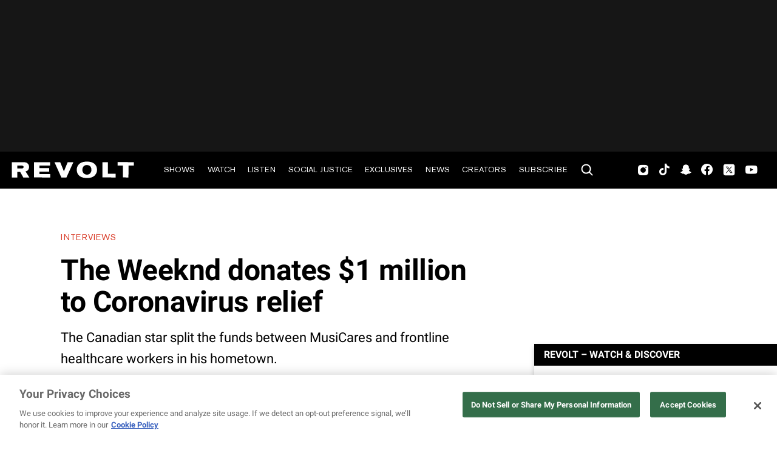

--- FILE ---
content_type: text/html; charset=utf-8
request_url: https://www.revolt.tv/article/2020-06-30/74389/the-weeknd-donates-1-million-to-coronavirus-relief
body_size: 2232
content:
<!DOCTYPE html>
<html>
  <head>
    <title>The Weeknd donates $1 million to Coronavirus relief</title>
    <link rel="canonical" href="https://www.revolt.tv/article/2020-06-30/74389/the-weeknd-donates-1-million-to-coronavirus-relief">
    <meta name="description" content="The Canadian star split the funds between MusiCares and frontline healthcare workers in his hometown.">
    <meta property="og:title" content="The Weeknd donates $1 million to Coronavirus relief">
    <meta property="og:description" content="The Canadian star split the funds between MusiCares and frontline healthcare workers in his hometown.">
    <meta property="og:url" content="https://www.revolt.tv/article/2020-06-30/74389/the-weeknd-donates-1-million-to-coronavirus-relief">
    <meta property="og:image" content="./media_14cd11e524033c95ec295078d929c1f9e09c27c7e.jpeg?width=750&#x26;format=jpeg&#x26;optimize=medium">
    <meta property="og:image:secure_url" content="https://www.revolt.tv/article/2020-06-30/74389/media_14cd11e524033c95ec295078d929c1f9e09c27c7e.jpeg?width=1200&#x26;format=pjpg&#x26;optimize=medium#width=1200&#x26;height=800">
    <meta property="article:tag" content="Quarantine">
    <meta property="article:tag" content="R&#x26;B">
    <meta property="article:tag" content="The Weeknd">
    <meta name="twitter:card" content="summary_large_image">
    <meta name="twitter:title" content="The Weeknd donates $1 million to Coronavirus relief">
    <meta name="twitter:description" content="The Canadian star split the funds between MusiCares and frontline healthcare workers in his hometown.">
    <meta name="twitter:image" content="./media_14cd11e524033c95ec295078d929c1f9e09c27c7e.jpeg?width=750&#x26;format=jpeg&#x26;optimize=medium">
    <meta property="og:locale" content="en_US">
    <meta property="og:site_name" content="REVOLT">
    <meta property="og:type" content="article">
    <meta name="robots" content="index, follow">
    <meta name="template" content="article">
    <meta name="main-title" content="The Weeknd donates $1 million to Coronavirus relief">
    <meta name="dek" content="The Canadian star split the funds between MusiCares and frontline healthcare workers in his hometown.">
    <meta name="categories" content="Interviews, News, Quarantine">
    <meta name="author" content="Victoria Moorwood">
    <meta name="published_on" content="2020-06-30 15:35:39">
    <meta name="viewport" content="width=device-width, initial-scale=1">
    <link rel="stylesheet" type="text/css" href="https://htlbid.com/v3/revolt.tv/htlbid.css">
    <script src="/scripts/lib-franklin.js" type="module"></script>
    <script src="/scripts/utils.js" type="module"></script>
    <script src="/scripts/dom-helpers.js" type="module"></script>
    <script src="/components/label-list.js" type="module"></script>
    <script src="/scripts/scripts.js" type="module"></script>
    <script src="/scripts/opensearch-query-builder.js" type="module" async></script>
    <link rel="stylesheet" href="/styles/styles.css">
    <link rel="icon" href="/icons/revolt-r-logo-32x32.png" sizes="32x32">
    <link rel="icon" href="/icons/revolt-r-logo-192x192.png" sizes="192x192">
    <link rel="apple-touch-icon" href="/icons/revolt-r-logo-180x180.png">
    <meta name="msapplication-TileImage" content="/icons/revolt-r-logo-270x270.png">
    <meta name="viewport" content="height=device-height, width=device-width, initial-scale=1.0, minimum-scale=1.0, target-densitydpi=device-dpi"><!-- Google tag (gtag.js) -->
    <script async src="https://www.googletagmanager.com/gtag/js?id=G-1TTCGEWPDD"></script>
    <script>
  window.dataLayer = window.dataLayer || [];
  function gtag(){dataLayer.push(arguments);}
  gtag('js', new Date());

  gtag('config', 'G-1TTCGEWPDD');
</script>
  </head>
  <body>
    <header></header>
    <main>
      <div>
        <p>The Weeknd is <a href="/2020/6/2/21277964/the-weeknd-george-floyd-donation">continuing his charitable offerings</a> with a $1 million donation to Coronavirus relief. According to <em><a href="https://variety.com/2020/music/news/weeknd-donates-1-million-coronavirus-relief-1234693172/">Variety</a></em>, the Canadian-born star donated $500,000 to MusiCares, which has provided financial support to recording artists during this time, and another $500,000 to the Scarborough Health Network, which is combatting COVID-19 in his hometown.</p>
        <p>“I was raised in Scarborough and felt it was important to give back to the community that raised me during the hard times of this pandemic,” he told the outlet.</p>
        <p>“Our vibrant and diverse community represents the best of Canada, and we are fortunate to have ambassadors like The Weeknd in our corner,” Scarborough Health Network Foundation President / CEO Elizabeth Buller said of the donation in a statement. “This gift will help our community hospitals continue to deliver exceptional care for the people of Scarborough in <a href="/news/2020/6/27/21305697/fda-reportedly-allows-flawed-covid-19-tests">the wake of COVID-19</a>, and demonstrates to our courageous staff and physicians that their critical work does not go unnoticed or unappreciated.”</p>
        <p>The Weeknd has also relaunched his line of XO face masks. All proceeds from the mask sales will <a href="/news/2020/4/20/21228007/future-mask-on-initiative-protective-masks">reportedly be donated to Coronavirus relief organizations</a> and the <em>After Hours</em> singer will match each dollar raised.</p>
        <p>“Massive thanks to the fans for buying the xo masks and doing your part in helping fight Covid,” he posted on Instagram. “I promised to match what was sold. We need to keep fighting. Also a big shout out to everyone in Scarborough!”</p>
        <p>The Weeknd’s donation <a href="/2020/6/2/21277964/the-weeknd-george-floyd-donation">follow his $500,000 contribution to the Black Lives Matter movement</a> earlier this month. As reported by REVOLT, the singer split the donation between the Black Lives Matter Global Network and Colin Kaepernick’s Know Your Rights Camp Legal Defense Initiative, as well as $100,000 to the National Bail Out Fund.</p>
        <p>“Keep supporting our brothers and sisters out there risking everything to push <a href="/2020/6/3/21279049/the-weeknd-letter-to-defund-police">for actual change for our black lives</a>,” he previously wrote on Instagram. “Urging everyone with big pockets to give and give big and if you have less please give what you can even if it’s a small amount. #blacklivesmatter.”</p>
        <div class="embed instagram">
          <div>
            <div><a href="https://www.instagram.com/p/CCB4fnhBbSv/">https://www.instagram.com/p/CCB4fnhBbSv/</a></div>
          </div>
        </div>
      </div>
    </main>
    <footer></footer>
  </body>
</html>


--- FILE ---
content_type: image/svg+xml
request_url: https://www.revolt.tv/icons/footerSnapchat.svg
body_size: 897
content:
<svg width="28" height="28" viewBox="0 0 28 28" fill="none" xmlns="http://www.w3.org/2000/svg">
<path d="M14.3643 21C13.4765 21 12.8841 20.5807 12.3551 20.2114C11.9791 19.9451 11.6269 19.6921 11.2114 19.622C11.0135 19.5881 10.813 19.5716 10.6123 19.5728C10.2601 19.5728 9.98037 19.6257 9.78117 19.666C9.65434 19.6884 9.54839 19.7093 9.46483 19.7093C9.37829 19.7093 9.26862 19.6854 9.22609 19.5392C9.18879 19.4198 9.16566 19.3064 9.14253 19.1967C9.08285 18.9207 9.03286 18.7513 8.92916 18.7342C7.81826 18.5648 7.15351 18.3089 7.02369 18.006C7.01325 17.9732 7.00057 17.9389 7.00057 17.9128C6.99311 17.8203 7.06025 17.7434 7.15351 17.7262C8.03462 17.5808 8.8262 17.1115 9.49468 16.34C10.0139 15.741 10.2669 15.162 10.29 15.0993C10.29 15.0919 10.2967 15.0919 10.2967 15.0919C10.424 14.8298 10.4494 14.6072 10.3728 14.4241C10.2296 14.0809 9.75729 13.9347 9.43499 13.8347C9.35218 13.8124 9.28205 13.7855 9.22236 13.7654C8.94632 13.6557 8.48674 13.4222 8.54717 13.0999C8.59044 12.8671 8.89931 12.7007 9.15223 12.7007C9.22236 12.6997 9.28205 12.7122 9.33129 12.738C9.61479 12.8671 9.8707 12.9335 10.09 12.9335C10.3631 12.9335 10.4929 12.8305 10.5257 12.7977C10.5188 12.6501 10.5101 12.5027 10.4996 12.3553C10.4325 11.3369 10.3564 10.0731 10.6787 9.34863C11.6471 7.1798 13.7025 7.00597 14.3113 7.00597L14.5769 7H14.6142C15.2223 7 17.2777 7.16936 18.2461 9.34191C18.5721 10.0663 18.4923 11.3339 18.4251 12.3486L18.4184 12.3986C18.4124 12.5343 18.402 12.6642 18.396 12.7977C18.4289 12.8238 18.5482 12.9238 18.7944 12.9268C19.0078 12.9208 19.2406 12.8507 19.5062 12.7306C19.5797 12.6987 19.6589 12.6819 19.739 12.6813C19.8322 12.6813 19.9255 12.7037 20.0053 12.7306H20.012C20.2351 12.8141 20.3813 12.9701 20.3813 13.1334C20.388 13.2864 20.2679 13.5192 19.6994 13.7489C19.6397 13.7713 19.5696 13.7989 19.4868 13.8183C19.1705 13.9153 18.6982 14.0683 18.5482 14.4077C18.4654 14.5868 18.4982 14.8166 18.6251 15.0762C18.6251 15.0822 18.6318 15.0822 18.6318 15.0822C18.6684 15.1754 19.6293 17.3577 21.7683 17.7136C21.812 17.7209 21.8516 17.7439 21.8797 17.7782C21.9078 17.8125 21.9226 17.8558 21.9212 17.9001C21.9217 17.9334 21.914 17.9655 21.8981 17.9963C21.7683 18.3022 21.1095 18.5514 19.9919 18.7245C19.8889 18.7409 19.8389 18.911 19.7792 19.187C19.7555 19.3021 19.7279 19.4163 19.6964 19.5295C19.6629 19.6392 19.5927 19.6989 19.4726 19.6989H19.4569C19.3506 19.697 19.2446 19.6847 19.1406 19.6623C18.8672 19.6041 18.5883 19.5751 18.3087 19.5758C18.1083 19.5763 17.9082 19.593 17.7104 19.6257C17.2978 19.6929 16.9419 19.9488 16.5659 20.2151C16.0302 20.5807 15.4349 21 14.5538 21H14.3643Z" fill="#D3D3D3"/>
</svg>


--- FILE ---
content_type: text/javascript
request_url: https://cdn-ext.spiny.ai/lib/pa/tags/v1.7.13/sovereign/revolt/default/cre.min.js
body_size: 3940
content:
(self.webpackChunkpandora=self.webpackChunkpandora||[]).push([[741],{53334:function(r,n,t){var e=s;function a(){var r=["constructor","7325420PrttKn","472WPUtYy","creGlobal","setConfig","search","getConfig","4phZktN","toString","default","set","createListenerObject","(((.+)+)+)+$","155034npLPPm","get","11817hUsxak","1094583xwWQbk","1044804JgDWUB","setWithRestrictions","7flRNTw","1678160THreAi","272563JqwvUA"];return(a=function(){return r})()}!function(r){for(var n=s,t=r();;)try{if(256566===-parseInt(n(486))/1+-parseInt(n(478))/2+-parseInt(n(481))/3+parseInt(n(494))/4*(parseInt(n(485))/5)+parseInt(n(482))/6*(-parseInt(n(484))/7)+parseInt(n(489))/8*(parseInt(n(480))/9)+parseInt(n(488))/10)break;t.push(t.shift())}catch(r){t.push(t.shift())}}(a);var u,o=(u=!0,function(r,n){var t=u?function(){if(n){var t=n.apply(r,arguments);return n=null,t}}:function(){};return u=!1,t}),i=o(this,(function(){var r=s;return i[r(473)]()[r(492)](r(477))[r(473)]()[r(487)](i)[r(492)](r(477))}));function s(r,n){var t=a();return s=function(r,n){return t[r-=473]},s(r,n)}i(),Object.defineProperty(n,"__esModule",{value:!0}),n[e(491)]=n[e(493)]=n[e(474)]=void 0;var c=t(85680),f=t(61935),p=(0,c[e(476)])({},{cloneOnGet:!0}),l=(n.setConfig=p[e(475)],n.getConfig=p[e(479)]);f[e(490)].expose({setConfig:p[e(483)],getConfig:l});n.default=p},61935:(r,n,t)=>{"use strict";var e=a;function a(r,n){var t=u();return(a=function(r,n){return t[r-=477]})(r,n)}function u(){var r=["44ZuKLkH","(((.+)+)+)+$","18VRhZow","30AuZlux","192172ycNyGh","321902aiytjq","search","constructor","cre","creGlobal","3108VhXfMm","16210RoLcaL","60kWcOVV","216281IoXVIi","353768PNpsAb","default","apply","__esModule","10POWflM","1559899alcPAy","2guhpna","toString"];return(u=function(){return r})()}!function(r){for(var n=a,t=r();;)try{if(150198===parseInt(n(485))/1*(-parseInt(n(479))/2)+parseInt(n(491))/3+parseInt(n(481))/4*(-parseInt(n(492))/5)+-parseInt(n(484))/6*(-parseInt(n(486))/7)+-parseInt(n(495))/8*(-parseInt(n(483))/9)+parseInt(n(477))/10*(parseInt(n(478))/11)+parseInt(n(493))/12*(-parseInt(n(494))/13))break;t.push(t.shift())}catch(r){t.push(t.shift())}}(u),Object.defineProperty(n,e(498),{value:!0}),n[e(490)]=void 0;var o=function(r){var n=(t=!0,function(r,n){var e=t?function(){if(n){var t=n[a(497)](r,arguments);return n=null,t}}:function(){};return t=!1,e})(this,(function(){var r=a;return n[r(480)]().search(r(482))[r(480)]()[r(488)](n)[r(487)](r(482))}));var t;return n(),r&&r.__esModule?r:{default:r}}(t(63511));n[e(490)]=(0,o[e(496)])(e(489))},596:function(r,n,t){var e=a;function a(r,n){var t=s();return a=function(r,n){return t[r-=145]},a(r,n)}!function(r){for(var n=a,t=r();;)try{if(302599===parseInt(n(145))/1*(parseInt(n(152))/2)+parseInt(n(153))/3*(-parseInt(n(151))/4)+-parseInt(n(160))/5*(parseInt(n(149))/6)+-parseInt(n(162))/7+parseInt(n(148))/8*(parseInt(n(161))/9)+parseInt(n(163))/10+parseInt(n(147))/11)break;t.push(t.shift())}catch(r){t.push(t.shift())}}(s);var u,o=(u=!0,function(r,n){var t=u?function(){if(n){var t=n[a(158)](r,arguments);return n=null,t}}:function(){};return u=!1,t}),i=o(this,(function(){var r=a;return i[r(146)]()[r(157)](r(159))[r(146)]().constructor(i).search(r(159))}));function s(){var r=["4yfJjBk","713073CzuWVv","createLogger","default","defineProperty","search","apply","(((.+)+)+)+$","1660895PWGkRK","995841uawOxO","2292045QnAUBN","5671820CTEwSt","34003IEgIrn","toString","4994737UnFftk","8oqJOwZ","6vbcbQi","__esModule","4DZvVWk"];return(s=function(){return r})()}i(),Object[e(156)](n,e(150),{value:!0}),n[e(155)]=void 0;var c=(0,t(71854)[e(154)])({name:"cre"});n[e(155)]=c},24849:(r,n,t)=>{"use strict";var e=b;!function(r){for(var n=b,t=r();;)try{if(330187===-parseInt(n(405))/1*(parseInt(n(421))/2)+-parseInt(n(424))/3+parseInt(n(394))/4+-parseInt(n(400))/5*(-parseInt(n(385))/6)+-parseInt(n(411))/7+-parseInt(n(374))/8*(parseInt(n(379))/9)+-parseInt(n(412))/10*(-parseInt(n(402))/11))break;t.push(t.shift())}catch(r){t.push(t.shift())}}(g),t(99650),t(82975),t(17482),t(95165),t(35890),t(79397),t(22642),Object[e(390)](n,e(392),{value:!0}),n.default=void 0,t(88647),t(39813),t(70489);var a=t(31635),u=I(t(64637)),o=t(26049),i=I(t(53334)),s=function(r,n){var t=e;if(!n&&r&&r[t(392)])return r;if(null===r||"object"!=y(r)&&"function"!=typeof r)return{default:r};var a=h(n);if(a&&a[t(387)](r))return a[t(427)](r);var u={__proto__:null},o=Object[t(390)]&&Object[t(376)];for(var i in r)if(t(404)!==i&&{}.hasOwnProperty[t(380)](r,i)){var s=o?Object[t(376)](r,i):null;s&&(s[t(427)]||s.set)?Object[t(390)](u,i,s):u[i]=r[i]}return u[t(404)]=r,a&&a[t(406)](r,u),u}(t(81158)),c=I(t(56922)),f=I(t(596)),p=I(t(14792)),l=I(t(82719)),v=t(61935),d=I(t(12065));function h(r){if(e(372)!=typeof WeakMap)return null;var n=new WeakMap,t=new WeakMap;return(h=function(r){return r?t:n})(r)}function I(r){var n,t=e,a=(n=!0,function(r,t){var e=n?function(){if(t){var n=t[b(425)](r,arguments);return t=null,n}}:function(){};return n=!1,e}),u=a(this,(function(){var r=b;return u[r(373)]().search(r(378)).toString()[r(386)](u).search("(((.+)+)+)+$")}));return u(),r&&r[t(392)]?r:{default:r}}function y(r){var n=e;return(y="function"==typeof Symbol&&"symbol"==typeof Symbol[n(422)]?function(r){return typeof r}:function(r){var t=n;return r&&t(372)==typeof Symbol&&r.constructor===Symbol&&r!==Symbol.prototype?t(395):typeof r})(r)}function g(){var r=["cre.registered","cre.ready","async","orion.dynamicContext.newPageView","285TlOIQh","hook","2420heKGTs","then","default","10TPFVvQ","set","info","keys","cre.load","dynamicContext.experiences","481404HHpUMN","23770EuVCyU","hasOwnProperty","preload","globalEvents","emit","getEngineOptions","initialized","concat","creGlobal","7878PUBOwX","iterator","enabled","1593384bhxkqv","apply","run","get","filter","runSync","function","toString","1420808rvIImT","object","getOwnPropertyDescriptor","Adding legacy rules","(((.+)+)+)+$","27ltGBgQ","call","reduce","getConfig","rules","__assign","65892PTJdAn","constructor","has","loaded","facts","defineProperty","prototype","__esModule","custom","1413464rOWnKS","symbol"];return(g=function(){return r})()}function b(r,n){var t=g();return(b=function(r,n){return t[r-=370]})(r,n)}var k=function(){var r=e,n=(0,c[r(404)])((0,s[r(417)])()),t=d[r(404)],h=r(414);function I(n){var t=r,e=i.default[t(427)](t(383));if(e){var a=function(r){return r.hook===n};return Array.isArray(n)&&(a=function(r){var e=t;return!!r[e(401)]&&n.indexOf(r[e(401)])>-1}),Array.isArray(e)?e[t(370)](a)[t(381)]((function(r,n){return r[n.name]=n,r}),{}):y(e)===t(375)?Object[t(408)](e)[t(381)]((function(r,n){return a(e[n])&&(r[n]=e[n]),r}),{}):void 0}}var g=0;return{load:function(){var e=r;h===e(414)&&(o.globalEvents.emit(e(396)),i[e(404)].set(u[e(404)]),n[e(401)](e(409))[e(426)]({rules:I(e(409))}),f.default[e(407)](e(388),u[e(404)]),(0,l[e(404)])((function(r){var n=e;r[n(382)](n(410),(function(r){var t=n,e=i.default[t(427)]("rules"),u=function(n){var u=t;if(Object[u(391)][u(413)].call(r,n)){var o=r[n][u(383)];e=Object[u(408)](o).reduce((function(r,t){var e,i=u;return(0,a[i(384)])((0,a[i(384)])({},r),((e={})["legacyRules"[i(419)]((0,p[i(404)])(n))[i(419)]((0,p[i(404)])(t))]=(0,a.__assign)({hook:i(399)},o[t]),e))}),e)}};for(var o in r)u(o);f[t(404)][t(407)](t(377),e),i.default[t(406)](t(383),e)}))})),v[e(420)].bindToWindow(),t.run(),h=e(388))},init:function(t){var e=r;if(h===e(388)){if(i[e(404)].set(t),!i[e(404)][e(427)]("*")[e(423)])return void o[e(415)][e(416)](e(397));n[e(401)]("cre.init")[e(426)]({rules:I("cre.init")}),f[e(404)][e(407)](e(418),t),h=e(418)}},engine:n,getRulesByHook:I,process:function(n){var t=r,e=n.hookname||t(393).concat(g++),u=n[t(383)]||I(e),o=(0,s.default)(e,n.presets||{});if(n[t(398)])return o[t(426)](n)[t(403)]((function(r){var n=t;return(0,a[n(384)])((0,a[n(384)])({},r),{hookName:e,engine:o})}));var i=o[t(371)]({facts:n[t(389)],rules:u});return(0,a.__assign)((0,a[t(384)])({},i),{hookName:e,engine:o})}}}();n[e(404)]=k},12065:(r,n,t)=>{"use strict";var e=u;function a(){var r=["5JSIksn","979828JxKwRb","default","error","search","9289sFqmcc","createQueue","2490AeNdwU","2148GLWIYz","787384igyFZv","domWindow","constructor","7201368iKwKZX","1VsqkJU","2855238JBeYuF","queue","cre","__esModule","(((.+)+)+)+$","56925ASARPd","78954TNKhXY","toString","creGlobal"];return(a=function(){return r})()}function u(r,n){var t=a();return(u=function(r,n){return t[r-=208]})(r,n)}!function(r){for(var n=u,t=r();;)try{if(634486===parseInt(n(212))/1*(parseInt(n(219))/2)+parseInt(n(213))/3+parseInt(n(223))/4*(-parseInt(n(222))/5)+-parseInt(n(230))/6*(-parseInt(n(227))/7)+-parseInt(n(208))/8+parseInt(n(211))/9+parseInt(n(229))/10*(-parseInt(n(218))/11))break;t.push(t.shift())}catch(r){t.push(t.shift())}}(a),Object.defineProperty(n,e(216),{value:!0}),n[e(224)]=void 0;var o=t(63741),i=t(49579),s=t(61935),c=function(r){var n=e,t=(a=!0,function(r,n){var t=a?function(){if(n){var t=n.apply(r,arguments);return n=null,t}}:function(){};return a=!1,t})(this,(function(){var r=u;return t[r(220)]().search(r(217))[r(220)]()[r(210)](t)[r(226)](r(217))}));var a;return t(),r&&r[n(216)]?r:{default:r}}(t(596));var f,p,l=(0,o[e(228)])({onError:c[e(224)][e(225)]},(null===(p=null===(f=(0,i[e(209)])())||void 0===f?void 0:f[e(215)])||void 0===p?void 0:p[e(214)])||[]);s[e(221)].expose({queue:function(){return l}},{valueAsGetter:!0});n[e(224)]=l},77526:(r,n,t)=>{"use strict";function e(){var r=["init","946834nRvthC","default","237GxgdKB","1685076doenwO","540oGJslq","modManager","getConfig","__esModule","defineProperty","8159364ukUQaf","6004pltUnh","creGlobal","error","domWindow","(((.+)+)+)+$","detectPageZones","4553040tOodMh","search","cre","moduleManager","install","15384ZlqXrc","load","apply","875208qlhPyJ","initData","process","sublogger","toString"];return(e=function(){return r})()}var a=u;function u(r,n){var t=e();return(u=function(r,n){return t[r-=196]})(r,n)}!function(r){for(var n=u,t=r();;)try{if(361891===-parseInt(n(201))/1*(-parseInt(n(209))/2)+-parseInt(n(223))/3+parseInt(n(202))/4+-parseInt(n(203))/5*(parseInt(n(220))/6)+parseInt(n(199))/7+parseInt(n(215))/8+-parseInt(n(208))/9)break;t.push(t.shift())}catch(r){t.push(t.shift())}}(e),Object[a(207)](n,a(206),{value:!0}),n.modManager=n[a(200)]=void 0;var o=h(t(59129)),i=h(t(596)),s=h(t(13531)),c=t(53334),f=h(t(74354)),p=t(49579),l=h(t(24849)),v=t(61935),d=t(94757);function h(r){var n,t=a,e=(n=!0,function(r,t){var e=n?function(){if(t){var n=t[u(222)](r,arguments);return t=null,n}}:function(){};return n=!1,e}),o=e(this,(function(){var r=u;return o[r(197)]()[r(216)](r(213))[r(197)]().constructor(o)[r(216)](r(213))}));return o(),r&&r[t(206)]?r:{default:r}}o[a(200)].set("cre",!0);var I=i[a(200)][a(196)]({name:a(218)});n[a(204)]=s[a(200)][a(219)]({name:a(217),loader:function(r,n){var t,e,u=a;n&&n(),l[u(200)][u(221)](),l.default[u(198)]((0,f[u(200)])({},(0,c[u(205)])(),(null===(e=null===(t=(0,p[u(212)])().spiny)||void 0===t?void 0:t[u(217)])||void 0===e?void 0:e[u(224)])||{}))},moduleManagerOptions:{library:l[a(200)],methodMap:{init:{enabled:!0},load:{enabled:!0},engine:{enabled:!1},getRulesByHook:{enabled:!1},process:{enabled:!0}},eventMap:{},onError:function(r){return I[a(211)](r)}}});v[a(210)].expose({process:l[a(200)][a(225)],utils:{detectPageZones:d[a(214)]}});n[a(200)]=l[a(200)]}}]);